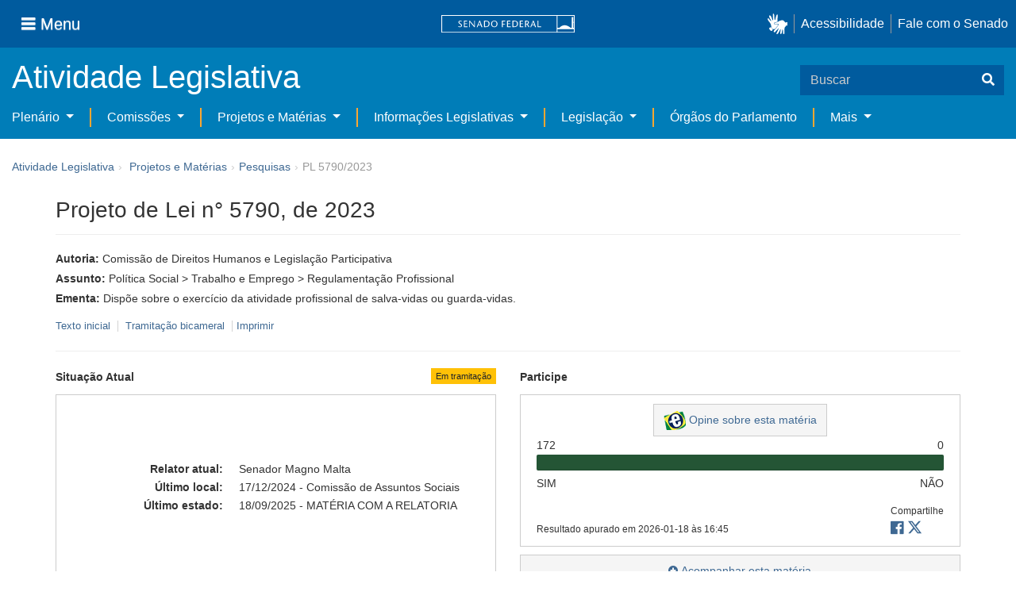

--- FILE ---
content_type: text/html;charset=UTF-8
request_url: https://www25.senado.leg.br/web/atividade/materias/-/materia/161365?_gl=1*1jfcoi2*_ga*ODY5NjA4OTY1LjE2ODkxNTkwMDU.*_ga_CW3ZH25XMK*MTcwNDQ1NjkyMy4xNTguMS4xNzA0NDU2OTM2LjAuMC4w
body_size: 66654
content:
<!DOCTYPE html> <html class="aui ltr" dir="ltr" lang="pt-BR" $container_height> <head> <title>PL 5790/2023 - Senado Federal</title> <link rel="apple-touch-icon" sizes="180x180" href="https://www25.senado.leg.br/senado-theme/images/favicon/apple-touch-icon.png"> <link rel="icon" type="image/png" sizes="32x32" href="https://www25.senado.leg.br/senado-theme/images/favicon/favicon-32x32.png"> <link rel="icon" type="image/png" sizes="16x16" href="https://www25.senado.leg.br/senado-theme/images/favicon/favicon-16x16.png"> <link rel="mask-icon" href="https://www25.senado.leg.br/senado-theme/images/favicon/safari-pinned-tab.svg"> <link rel="shortcut icon" href="https://www25.senado.leg.br/senado-theme/images/favicon/favicon.ico"> <link rel="manifest" href="https://www25.senado.leg.br/senado-theme/images/favicon/site.webmanifest"> <meta name="msapplication-TileColor" content="#00aba9"> <meta name="msapplication-TileImage" content="https://www25.senado.leg.br/senado-theme/images/favicon/mstile-144x144.png"> <meta content="initial-scale=1.0, width=device-width" name="viewport" /> <meta content="text/html; charset=UTF-8" http-equiv="content-type" /> <meta content="Dispõe sobre o exercício da atividade profissional de salva-vidas ou guarda-vidas." lang="pt-BR" name="description" /> <link href="https://www25.senado.leg.br/senado-theme/images/favicon.ico" rel="Shortcut Icon" /> <link href="https&#x3a;&#x2f;&#x2f;www25&#x2e;senado&#x2e;leg&#x2e;br&#x2f;web&#x2f;atividade&#x2f;materias&#x2f;-&#x2f;materia&#x2f;161365&#x3f;_gl&#x3d;1&#x2a;1jfcoi2&#x2a;_ga&#x2a;ODY5NjA4OTY1LjE2ODkxNTkwMDU&#x2e;&#x2a;_ga_CW3ZH25XMK&#x2a;MTcwNDQ1NjkyMy4xNTguMS4xNzA0NDU2OTM2LjAuMC4w" rel="canonical" /> <link href="https&#x3a;&#x2f;&#x2f;www25&#x2e;senado&#x2e;leg&#x2e;br&#x2f;web&#x2f;atividade&#x2f;materias&#x2f;-&#x2f;materia&#x2f;161365&#x3f;_gl&#x3d;1&#x2a;1jfcoi2&#x2a;_ga&#x2a;ODY5NjA4OTY1LjE2ODkxNTkwMDU&#x2e;&#x2a;_ga_CW3ZH25XMK&#x2a;MTcwNDQ1NjkyMy4xNTguMS4xNzA0NDU2OTM2LjAuMC4w" hreflang="x-default" rel="alternate" /> <link href="https&#x3a;&#x2f;&#x2f;www25&#x2e;senado&#x2e;leg&#x2e;br&#x2f;web&#x2f;atividade&#x2f;materias&#x2f;-&#x2f;materia&#x2f;161365&#x3f;_gl&#x3d;1&#x2a;1jfcoi2&#x2a;_ga&#x2a;ODY5NjA4OTY1LjE2ODkxNTkwMDU&#x2e;&#x2a;_ga_CW3ZH25XMK&#x2a;MTcwNDQ1NjkyMy4xNTguMS4xNzA0NDU2OTM2LjAuMC4w" hreflang="pt-BR" rel="alternate" /> <link href="https&#x3a;&#x2f;&#x2f;www25&#x2e;senado&#x2e;leg&#x2e;br&#x2f;en&#x2f;web&#x2f;atividade&#x2f;materias&#x2f;-&#x2f;materia&#x2f;161365&#x3f;_gl&#x3d;1&#x2a;1jfcoi2&#x2a;_ga&#x2a;ODY5NjA4OTY1LjE2ODkxNTkwMDU&#x2e;&#x2a;_ga_CW3ZH25XMK&#x2a;MTcwNDQ1NjkyMy4xNTguMS4xNzA0NDU2OTM2LjAuMC4w" hreflang="en-US" rel="alternate" /> <link class="lfr-css-file" href="https&#x3a;&#x2f;&#x2f;www25&#x2e;senado&#x2e;leg&#x2e;br&#x2f;senado-theme&#x2f;css&#x2f;aui&#x2e;css&#x3f;browserId&#x3d;other&#x26;themeId&#x3d;senadohome_WAR_senadotheme&#x26;minifierType&#x3d;css&#x26;languageId&#x3d;pt_BR&#x26;b&#x3d;6205&#x26;t&#x3d;1766760677000" rel="stylesheet" type="text/css" /> <link href="&#x2f;html&#x2f;css&#x2f;main&#x2e;css&#x3f;browserId&#x3d;other&#x26;themeId&#x3d;senadohome_WAR_senadotheme&#x26;minifierType&#x3d;css&#x26;languageId&#x3d;pt_BR&#x26;b&#x3d;6205&#x26;t&#x3d;1586405536000" rel="stylesheet" type="text/css" /> <link href="https://www25.senado.leg.br/atividade-portlet/css/main.css?browserId=other&amp;themeId=senadohome_WAR_senadotheme&amp;minifierType=css&amp;languageId=pt_BR&amp;b=6205&amp;t=1766760686000" rel="stylesheet" type="text/css" /> <link href="https://www25.senado.leg.br/atividade-portlet/css/materia.css?browserId=other&amp;themeId=senadohome_WAR_senadotheme&amp;minifierType=css&amp;languageId=pt_BR&amp;b=6205&amp;t=1766760686000" rel="stylesheet" type="text/css" /> <link href="https://www25.senado.leg.br/atividade-portlet/css/infografico-materia.css?browserId=other&amp;themeId=senadohome_WAR_senadotheme&amp;minifierType=css&amp;languageId=pt_BR&amp;b=6205&amp;t=1766760686000" rel="stylesheet" type="text/css" /> <link href="https://www25.senado.leg.br/atividade-portlet/css/materia-quadro-ia.css?browserId=other&amp;themeId=senadohome_WAR_senadotheme&amp;minifierType=css&amp;languageId=pt_BR&amp;b=6205&amp;t=1766760686000" rel="stylesheet" type="text/css" /> <link href="https://www25.senado.leg.br/atividade-portlet/static/lib/fontawesome-5.0/css/fontawesome-all.css?browserId=other&amp;themeId=senadohome_WAR_senadotheme&amp;minifierType=css&amp;languageId=pt_BR&amp;b=6205&amp;t=1766760686000" rel="stylesheet" type="text/css" /> <link href="https://www25.senado.leg.br/notifications-portlet/notifications/css/main.css?browserId=other&amp;themeId=senadohome_WAR_senadotheme&amp;minifierType=css&amp;languageId=pt_BR&amp;b=6205&amp;t=1766760667000" rel="stylesheet" type="text/css" /> <script type="text/javascript">var Liferay={Browser:{acceptsGzip:function(){return true},getMajorVersion:function(){return 131},getRevision:function(){return"537.36"},getVersion:function(){return"131.0"},isAir:function(){return false},isChrome:function(){return true},isFirefox:function(){return false},isGecko:function(){return true},isIe:function(){return false},isIphone:function(){return false},isLinux:function(){return false},isMac:function(){return true},isMobile:function(){return false},isMozilla:function(){return false},isOpera:function(){return false},isRtf:function(){return true},isSafari:function(){return true},isSun:function(){return false},isWap:function(){return false},isWapXhtml:function(){return false},isWebKit:function(){return true},isWindows:function(){return false},isWml:function(){return false}},Data:{NAV_SELECTOR:"#navigation",isCustomizationView:function(){return false},notices:[null]},ThemeDisplay:{getLayoutId:function(){return"3"},getLayoutURL:function(){return"https://www25.senado.leg.br/web/atividade/materias"},getParentLayoutId:function(){return"92"},isPrivateLayout:function(){return"false"},isVirtualLayout:function(){return false},getBCP47LanguageId:function(){return"pt-BR"},getCDNBaseURL:function(){return"https://www25.senado.leg.br"},getCDNDynamicResourcesHost:function(){return""},getCDNHost:function(){return""},getCompanyId:function(){return"10159"},getCompanyGroupId:function(){return"10199"},getDefaultLanguageId:function(){return"pt_BR"},getDoAsUserIdEncoded:function(){return""},getLanguageId:function(){return"pt_BR"},getParentGroupId:function(){return"12427"},getPathContext:function(){return""},getPathImage:function(){return"/image"},getPathJavaScript:function(){return"/html/js"},getPathMain:function(){return"/c"},getPathThemeImages:function(){return"https://www25.senado.leg.br/senado-theme/images"},getPathThemeRoot:function(){return"/senado-theme"},getPlid:function(){return"12443"},getPortalURL:function(){return"https://www25.senado.leg.br"},getPortletSetupShowBordersDefault:function(){return true},getScopeGroupId:function(){return"12427"},getScopeGroupIdOrLiveGroupId:function(){return"12427"},getSessionId:function(){return""},getSiteGroupId:function(){return"12427"},getURLControlPanel:function(){return"/group/control_panel?refererPlid=12443"},getURLHome:function(){return"https\x3a\x2f\x2fwww25\x2esenado\x2eleg\x2ebr\x2fweb\x2fguest"},getUserId:function(){return"10163"},getUserName:function(){return""},isAddSessionIdToURL:function(){return false},isFreeformLayout:function(){return false},isImpersonated:function(){return false},isSignedIn:function(){return false},isStateExclusive:function(){return false},isStateMaximized:function(){return false},isStatePopUp:function(){return false}},PropsValues:{NTLM_AUTH_ENABLED:false}};var themeDisplay=Liferay.ThemeDisplay;Liferay.AUI={getAvailableLangPath:function(){return"available_languages.jsp?browserId=other&themeId=senadohome_WAR_senadotheme&colorSchemeId=01&minifierType=js&languageId=pt_BR&b=6205&t=1588113760000"},getCombine:function(){return true},getComboPath:function(){return"/combo/?browserId=other&minifierType=&languageId=pt_BR&b=6205&t=1588113760000&"},getFilter:function(){return"min"},getJavaScriptRootPath:function(){return"/html/js"},getLangPath:function(){return"aui_lang.jsp?browserId=other&themeId=senadohome_WAR_senadotheme&colorSchemeId=01&minifierType=js&languageId=pt_BR&b=6205&t=1588113760000"},getStaticResourceURLParams:function(){return"?browserId=other&minifierType=&languageId=pt_BR&b=6205&t=1588113760000"}};Liferay.authToken="lvfQAsFa";Liferay.currentURL="\x2fweb\x2fatividade\x2fmaterias\x2f-\x2fmateria\x2f161365\x3f_gl\x3d1\x2a1jfcoi2\x2a_ga\x2aODY5NjA4OTY1LjE2ODkxNTkwMDU\x2e\x2a_ga_CW3ZH25XMK\x2aMTcwNDQ1NjkyMy4xNTguMS4xNzA0NDU2OTM2LjAuMC4w";Liferay.currentURLEncoded="%2Fweb%2Fatividade%2Fmaterias%2F-%2Fmateria%2F161365%3F_gl%3D1*1jfcoi2*_ga*ODY5NjA4OTY1LjE2ODkxNTkwMDU.*_ga_CW3ZH25XMK*MTcwNDQ1NjkyMy4xNTguMS4xNzA0NDU2OTM2LjAuMC4w";</script> <script src="/html/js/barebone.jsp?browserId=other&amp;themeId=senadohome_WAR_senadotheme&amp;colorSchemeId=01&amp;minifierType=js&amp;minifierBundleId=javascript.barebone.files&amp;languageId=pt_BR&amp;b=6205&amp;t=1588113760000" type="text/javascript"></script> <script type="text/javascript">Liferay.Portlet.list=["materia_WAR_atividadeportlet"];</script> <meta content="2 days" name="revisit-after"/> <meta content="Comissão de Direitos Humanos e Legislação Participativa" name="sf_autor"/> <meta content="" name="sf_senador"/> <meta content="" name="sf_partido"/> <meta content="" name="sf_uf"/> <meta content="Comissão de Direitos Humanos e Legislação Participativa" name="sf_autor_resumido"/> <meta content="2025-09-18" name="sf_data"/> <meta content="" name="sf_data_leitura"/> <meta content="2023-11-29" name="sf_data_apresentacao"/> <meta content="2023" name="sf_ano"/> <meta content="PL - Projeto de Lei" name="sf_tipo_materia"/> <meta content="CRIAÇÃO, LEI FEDERAL, REGULAMENTAÇÃO, EXERCICIO PROFISSIONAL, ATIVIDADE PROFISSIONAL, SEGURANÇA, RESGATE, BUSCA E SALVAMENTO, ACIDENTE, AGUA, MAR, PISCINA, RIO, LAGO, BALNEARIO" name="sf_indexacao"/> <meta content="Política Social" name="sf_assunto_geral"/> <meta content="Trabalho e Emprego" name="sf_assunto"/> <meta content="Regulamentação Profissional" name="sf_assunto"/> <meta content="Norma Geral" name="sf_natureza"/> <meta content="PL 5790/2023, PL 5790/23" name="sf_identificacao"/> <meta content="161365" name="sf_id"/> <meta content="Dispõe sobre o exercício da atividade profissional de salva-vidas ou guarda-vidas." name="sf_ementa"/> <meta content="true" name="sf_ecidadania"/> <meta content="Em tramitação" name="sf_situacao"/> <meta content="Senado Federal" name="sf_casa"/> <meta content="{&quot;requerimentosDeUrgencia&quot;:[]}" name="sf_metadado_json"/> <link class="lfr-css-file" href="https&#x3a;&#x2f;&#x2f;www25&#x2e;senado&#x2e;leg&#x2e;br&#x2f;senado-theme&#x2f;css&#x2f;main&#x2e;css&#x3f;browserId&#x3d;other&#x26;themeId&#x3d;senadohome_WAR_senadotheme&#x26;minifierType&#x3d;css&#x26;languageId&#x3d;pt_BR&#x26;b&#x3d;6205&#x26;t&#x3d;1766760677000" rel="stylesheet" type="text/css" /> <style type="text/css">#p_p_id_materia_WAR_atividadeportlet_ .portlet-borderless-container{border-width:;border-style:}</style> <link rel="stylesheet" type="text/css" href="https://www.senado.leg.br/inc/essencial-2020/css/essencial.css" /> <link rel="stylesheet" type="text/css" href="https://www.senado.leg.br/inc/essencial-2020/css/essencial-fix-bs2.css"/> <!-- Google tag (gtag.js) --> <script async src="https://www.googletagmanager.com/gtag/js?id=G-CW3ZH25XMK"></script> <script>window.dataLayer=window.dataLayer||[];function gtag(){dataLayer.push(arguments)}gtag("js",new Date());gtag("config","G-CW3ZH25XMK");</script> </head> <body class="yui3-skin-sam controls-visible signed-out public-page site twbs2" $container_body> <a href="#main-content" id="skip-to-content">Pular para o conteúdo</a> <div id="wrapper" $container_height> <div class="sf-wrapper"> <nav class="Triad navbar_global"> <div> <button class="btn btn-lg btn-secondary js-sidebar-action" id="jstoggle" type="button" aria-label="Menu"> <i class="fas fa-bars"></i><span class="u-hideLower title-n"> Menu</span> </button> </div> <div><a class="navbar_global-brand" href="https://www.senado.leg.br" title="Senado Federal"><img src="https://www.senado.leg.br/noticias/essencial/images/senado.svg" alt="Senado Federal" /></a> </div> <div> <div class="Rail Rail--fenced u-hideLower"> <a class="js-vlibras" role="button" title="acessibilidade"> <img src="https://www.senado.leg.br/noticias/essencial/images/hands.svg" width="25px" alt="Mãos fazendo sinais de libras." /></a><a class="link link-deep" href="https://www12.senado.leg.br/institucional/responsabilidade-social/acessibilidade/pages/acessibilidade-no-portal-do-senado">Acessibilidade</a><a class="link link-deep" href="http://www12.senado.gov.br/institucional/falecomosenado">Fale com o Senado</a> </div> <a class="btn btn-lg btn-secondary u-hideUpper" href="http://www12.senado.gov.br/institucional/falecomosenado" aria-label="Fale com o Senado."><i class="fas fa-phone"></i></a> </div> </nav> </div> <div class="sf-wrapper"> <div class="js-sidebar-mountpoint" data-url="https://www12.senado.leg.br/hpsenado/wssidebar.json"></div> </div> <div class="sf-wrapper"> <div class="menu-local"> <div class="pt-2"> <div class="nav_control-title"> <h1><a href="/web/atividade"> Atividade Legislativa </a> </h1> </div> </div> <button class="btn_control-res btn btn-tertiary btn-lg" type="button" data-toggle="collapse.se" data-target="#menu-local__form" aria-controls="menu-local__form" aria-expanded="false" aria-label="Exibe busca"> <i class="fas fa-search"></i> </button> <form class="menu-local__form collapse" id="menu-local__form" method="GET" action="https://www6g.senado.leg.br/busca/"> <input type="hidden" name="portal" value="Atividade Legislativa"/> <div class="search-wrapper"> <input class="form-control search-out" type="search" name="q" placeholder="Buscar">
							<button class="search-btn" type="submit" aria-label="Buscar"><i class="fas fa-search"></i></button>
						</div>
					</form>
				</div>
			</div>
			<div class="sf-wrapper">
	<nav class="navbar navbar_control navbar-expand-lg navbar--sf">
		<div class="navbar-toggler navbar-toggler--sf" role="button" data-toggle="collapse.se"
			data-target="#sfMenuLocalDropdown" aria-controls="sfMenuLocalDropdown" aria-expanded="false" aria-label="Exibe navegação">
			<button class="btn btn-secondary" aria-label="Menu desta seção"><i class="fas fa-bars"></i></button>
			<div class="ml-2">MENU DESTA SEÇÃO</div>
		</div>
		<div class="collapse navbar-collapse-se" id="sfMenuLocalDropdown">
			<ul class="navbar-nav navbar-nav--sf">
																																		<li class="nav-item dropdown" id="sfMenuGroup_58">
						<a class="link link--nav dropdown-toggle" id="sfMenuGroupName_58"
							href="https&#x3a;&#x2f;&#x2f;www25&#x2e;senado&#x2e;leg&#x2e;br&#x2f;web&#x2f;atividade&#x2f;plenario"
							data-toggle="dropdown.se" aria-haspopup="true" aria-expanded="false">
							Plenário
						</a>
						<div class="dropdown-menu dropdown-menu--sf"
							aria-labelledby="js-menu-1">
			                																<a class="dropdown-item" id="sfMenuGroupItem_1" role="presentation"
									href="https&#x3a;&#x2f;&#x2f;www25&#x2e;senado&#x2e;leg&#x2e;br&#x2f;web&#x2f;atividade&#x2f;sessao-plenaria"  role="menuitem">Sessão Plenária</a>
																							<a class="dropdown-item" id="sfMenuGroupItem_98" role="presentation"
									href="https&#x3a;&#x2f;&#x2f;legis&#x2e;senado&#x2e;leg&#x2e;br&#x2f;ordiaportal&#x2f;casa&#x2f;SF"  role="menuitem">Ordem do Dia</a>
																							<a class="dropdown-item" id="sfMenuGroupItem_281" role="presentation"
									href="https&#x3a;&#x2f;&#x2f;legis&#x2e;senado&#x2e;leg&#x2e;br&#x2f;diarios&#x2f;ver"  role="menuitem">Diários</a>
																							<a class="dropdown-item" id="sfMenuGroupItem_304" role="presentation"
									href="https&#x3a;&#x2f;&#x2f;www25&#x2e;senado&#x2e;leg&#x2e;br&#x2f;web&#x2f;atividade&#x2f;anais"  role="menuitem">Anais do Senado</a>
																							<a class="dropdown-item" id="sfMenuGroupItem_13" role="presentation"
									href="https&#x3a;&#x2f;&#x2f;www25&#x2e;senado&#x2e;leg&#x2e;br&#x2f;web&#x2f;atividade&#x2f;pronunciamentos"  role="menuitem">Pronunciamentos</a>
																							<a class="dropdown-item" id="sfMenuGroupItem_55" role="presentation"
									href="https&#x3a;&#x2f;&#x2f;www25&#x2e;senado&#x2e;leg&#x2e;br&#x2f;web&#x2f;atividade&#x2f;questoes-de-ordem"  role="menuitem">Questões de Ordem</a>
													</div> 
																																							<li class="nav-item dropdown" id="sfMenuGroup_97">
						<a class="link link--nav dropdown-toggle" id="sfMenuGroupName_97"
							href="https&#x3a;&#x2f;&#x2f;www25&#x2e;senado&#x2e;leg&#x2e;br&#x2f;web&#x2f;atividade&#x2f;comissoes&#x2f;audiencias-publicas"
							data-toggle="dropdown.se" aria-haspopup="true" aria-expanded="false">
							Comissões
						</a>
						<div class="dropdown-menu dropdown-menu--sf"
							aria-labelledby="js-menu-1">
			                																<a class="dropdown-item" id="sfMenuGroupItem_282" role="presentation"
									href="https&#x3a;&#x2f;&#x2f;legis&#x2e;senado&#x2e;leg&#x2e;br&#x2f;comissoes&#x2f;"  role="menuitem">Agenda</a>
																							<a class="dropdown-item" id="sfMenuGroupItem_285" role="presentation"
									href="https&#x3a;&#x2f;&#x2f;legis&#x2e;senado&#x2e;leg&#x2e;br&#x2f;comissoes&#x2f;pesquisa_comissao"  role="menuitem">Pesquisar Comissões</a>
													</div> 
																																												<li class="nav-item dropdown" id="sfMenuGroup_92">
						<a class="link link--nav dropdown-toggle" id="sfMenuGroupName_92"
							href="https&#x3a;&#x2f;&#x2f;www25&#x2e;senado&#x2e;leg&#x2e;br&#x2f;web&#x2f;atividade&#x2f;materias&#x2f;home"
							data-toggle="dropdown.se" aria-haspopup="true" aria-expanded="false">
							Projetos e Matérias
						</a>
						<div class="dropdown-menu dropdown-menu--sf"
							aria-labelledby="js-menu-1">
			                																								<a class="dropdown-item" id="sfMenuGroupItem_3" role="presentation"
									href="https&#x3a;&#x2f;&#x2f;www25&#x2e;senado&#x2e;leg&#x2e;br&#x2f;web&#x2f;atividade&#x2f;materias"  role="menuitem">Pesquisas</a>
																							<a class="dropdown-item" id="sfMenuGroupItem_15" role="presentation"
									href="https&#x3a;&#x2f;&#x2f;www25&#x2e;senado&#x2e;leg&#x2e;br&#x2f;web&#x2f;atividade&#x2f;materias&#x2f;acompanhamento"  role="menuitem">Acompanhamento de matérias</a>
													</div> 
																																							<li class="nav-item dropdown" id="sfMenuGroup_4">
						<a class="link link--nav dropdown-toggle" id="sfMenuGroupName_4"
							href="https&#x3a;&#x2f;&#x2f;www25&#x2e;senado&#x2e;leg&#x2e;br&#x2f;web&#x2f;atividade&#x2f;relatorios-legislativos"
							data-toggle="dropdown.se" aria-haspopup="true" aria-expanded="false">
							Informações Legislativas
						</a>
						<div class="dropdown-menu dropdown-menu--sf"
							aria-labelledby="js-menu-1">
			                																<a class="dropdown-item" id="sfMenuGroupItem_72" role="presentation"
									href="https&#x3a;&#x2f;&#x2f;www25&#x2e;senado&#x2e;leg&#x2e;br&#x2f;web&#x2f;atividade&#x2f;relatorios-mensais"  role="menuitem">Relatórios Mensais</a>
																							<a class="dropdown-item" id="sfMenuGroupItem_10" role="presentation"
									href="https&#x3a;&#x2f;&#x2f;www25&#x2e;senado&#x2e;leg&#x2e;br&#x2f;web&#x2f;atividade&#x2f;relatorio-da-presidencia"  role="menuitem">Relatórios da Presidência</a>
																							<a class="dropdown-item" id="sfMenuGroupItem_114" role="presentation"
									href="http&#x3a;&#x2f;&#x2f;www9&#x2e;senado&#x2e;leg&#x2e;br&#x2f;painellegislativo"  role="menuitem">Estatísticas</a>
																							<a class="dropdown-item" id="sfMenuGroupItem_256" role="presentation"
									href="https&#x3a;&#x2f;&#x2f;www25&#x2e;senado&#x2e;leg&#x2e;br&#x2f;web&#x2f;atividade&#x2f;relatorios-legislativos&#x2f;covid-19"  role="menuitem">Enfrentamento ao Coronavírus</a>
																							<a class="dropdown-item" id="sfMenuGroupItem_286" role="presentation"
									href="https&#x3a;&#x2f;&#x2f;www12&#x2e;senado&#x2e;leg&#x2e;br&#x2f;institucional&#x2f;falecomosenado&#x2f;processo-legislativo"  role="menuitem">Atendimento ao Usuário</a>
													</div> 
																																							<li class="nav-item dropdown" id="sfMenuGroup_167">
						<a class="link link--nav dropdown-toggle" id="sfMenuGroupName_167"
							href="https&#x3a;&#x2f;&#x2f;www25&#x2e;senado&#x2e;leg&#x2e;br&#x2f;web&#x2f;atividade&#x2f;legislacao"
							data-toggle="dropdown.se" aria-haspopup="true" aria-expanded="false">
							Legislação
						</a>
						<div class="dropdown-menu dropdown-menu--sf"
							aria-labelledby="js-menu-1">
			                																<a class="dropdown-item" id="sfMenuGroupItem_296" role="presentation"
									href="https&#x3a;&#x2f;&#x2f;www25&#x2e;senado&#x2e;leg&#x2e;br&#x2f;web&#x2f;atividade&#x2f;legislacao&#x2f;constituicao-federal"  role="menuitem">Constituição Federal</a>
																							<a class="dropdown-item" id="sfMenuGroupItem_295" role="presentation"
									href="https&#x3a;&#x2f;&#x2f;www25&#x2e;senado&#x2e;leg&#x2e;br&#x2f;web&#x2f;atividade&#x2f;legislacao&#x2f;legislacao-federal"  role="menuitem">Legislação Federal</a>
																							<a class="dropdown-item" id="sfMenuGroupItem_89" role="presentation"
									href="https&#x3a;&#x2f;&#x2f;www25&#x2e;senado&#x2e;leg&#x2e;br&#x2f;web&#x2f;atividade&#x2f;legislacao&#x2f;regimento-interno"  role="menuitem">Regimento Interno</a>
													</div> 
																																		<li class="nav-item" id="layout_88">
						<a class="link link--nav" href="https&#x3a;&#x2f;&#x2f;www25&#x2e;senado&#x2e;leg&#x2e;br&#x2f;web&#x2f;atividade&#x2f;conselhos">Órgãos do Parlamento</a></li>
																																												<li class="nav-item dropdown" id="sfMenuGroup_287">
						<a class="link link--nav dropdown-toggle" id="sfMenuGroupName_287"
							href="https&#x3a;&#x2f;&#x2f;www25&#x2e;senado&#x2e;leg&#x2e;br&#x2f;web&#x2f;atividade&#x2f;mais"
							data-toggle="dropdown.se" aria-haspopup="true" aria-expanded="false">
							Mais
						</a>
						<div class="dropdown-menu dropdown-menu--sf"
							aria-labelledby="js-menu-1">
			                																<a class="dropdown-item" id="sfMenuGroupItem_112" role="presentation"
									href="https&#x3a;&#x2f;&#x2f;www25&#x2e;senado&#x2e;leg&#x2e;br&#x2f;web&#x2f;atividade&#x2f;autoridades"  role="menuitem">Autoridades</a>
																							<a class="dropdown-item" id="sfMenuGroupItem_177" role="presentation"
									href="https&#x3a;&#x2f;&#x2f;www25&#x2e;senado&#x2e;leg&#x2e;br&#x2f;web&#x2f;atividade&#x2f;simplificou"  role="menuitem">Simplificou</a>
																							<a class="dropdown-item" id="sfMenuGroupItem_289" role="presentation"
									href="https&#x3a;&#x2f;&#x2f;www12&#x2e;senado&#x2e;leg&#x2e;br&#x2f;perguntas-frequentes"  role="menuitem">Perguntas Frequentes</a>
																							<a class="dropdown-item" id="sfMenuGroupItem_288" role="presentation"
									href="https&#x3a;&#x2f;&#x2f;www&#x2e;senado&#x2e;leg&#x2e;br&#x2f;senado&#x2f;hotsites&#x2f;entendaatleg&#x2f;"  role="menuitem">Entenda a Atividade Legislativa</a>
																							<a class="dropdown-item" id="sfMenuGroupItem_334" role="presentation"
									href="https&#x3a;&#x2f;&#x2f;www&#x2e;senado&#x2e;leg&#x2e;br&#x2f;senado&#x2f;hotsites&#x2f;expotramita"  role="menuitem">Exposição Tramitação de Matérias Legislativas no Senado Federal</a>
													</div> 
												</ul>
		</div>
	</nav>
</div>

			<div id="breadcrumbs" class="breadcrumbs hidden-phone"><a href="/web/atividade">Atividade Legislativa</a><span class="divider">›</span>	
	
	
	
	


























































	

























































<ul aria-label="Breadcrumb" class="breadcrumb breadcrumb-horizontal">
	<li class="first breadcrumb-truncate"><a href="https://www25.senado.leg.br/web/atividade/materias/home" >Projetos e Matérias</a><span class="divider">&rsaquo;</span></li><li class="current-parent breadcrumb-truncate"><a href="https://www25.senado.leg.br/web/atividade/materias" >Pesquisas</a><span class="divider">&rsaquo;</span></li><li class="active last breadcrumb-truncate">PL 5790/2023</li>
</ul>

</div>
		
<!--	$("a.first").attr("href", "http://cupcream.com"); -->
	
								<div id="content" class='container sf-spacer-xs'>	
				
								







































































































<div class="columns-1" id="main-content" role="main">
	<div class="portlet-layout row-fluid">
		<div class="portlet-column portlet-column-only span12" id="column-1">
			<div class="portlet-dropzone portlet-column-content portlet-column-content-only" id="layout-column_column-1">



























































	

	<div class="portlet-boundary portlet-boundary_materia_WAR_atividadeportlet_  portlet-static portlet-static-end portlet-borderless materia-portlet " id="p_p_id_materia_WAR_atividadeportlet_" >
		<span id="p_materia_WAR_atividadeportlet"></span>



	
	
	

		

			
				
					
























































	
	
	
	
	

		

		
			
			

				

				<div class="portlet-borderless-container" style="">
					

					


	<div class="portlet-body">



	
		
			
			
				
					



























































































































	

				

				
					
					
						


	

		



	
		<div id="_materia_WAR_atividadeportlet_acompanharModal" class="modal fade"
			style="display: none;"></div>
		<div class="">
			<h1>Projeto de Lei n° 5790, de 2023</h1>
			
			
			<div class="bg-info-conteudo">
				<div class="row">
					<div class="span12 sf-bloco-paragrafos-condensados">
						
                            <p>
                                <strong>Autoria:</strong>
                                <span>Comissão de Direitos Humanos e Legislação Participativa</span>
                            </p>
                        
                        
                        
                        
                        
                        
                            <p>
                                <strong>Assunto:</strong>
                                
                                    <span>Política Social &gt; Trabalho e Emprego &gt; Regulamentação Profissional</span>
                                
                            </p>
                        
                        
                        
						<p>
							<strong>Ementa:</strong> <span>Dispõe sobre o exercício da atividade profissional de salva-vidas ou guarda-vidas.</span>
                            
						</p>
						
					</div>
				</div>
                <div>
            
        </div>
                <div style="margin: 10px 0;">
                    
        
        <div style="font-size: 0.9rem;">
            <a href="https://legis.senado.leg.br/sdleg-getter/documento?dm=9517309&amp;ts=1758204283124&amp;disposition=inline"
                target="_blank">  Texto inicial
            </a>
            
                <span class="sf-separador-links"></span>
                <a href="https://www.congressonacional.leg.br/materias/materias-bicamerais/-/ver/pl-5790-2023" target="_blank"> &nbsp;Tramitação bicameral
                </a>
            
            <span class="sf-separador-links"></span>
            <a href="https://www25.senado.leg.br/web/atividade/materias/-/materia/161365/pdf?_materia_WAR_atividadeportlet__gl=1*1jfcoi2*_ga*ODY5NjA4OTY1LjE2ODkxNTkwMDU.*_ga_CW3ZH25XMK*MTcwNDQ1NjkyMy4xNTguMS4xNzA0NDU2OTM2LjAuMC4w" target="_blank">  Imprimir
            </a>
        </div>
    
    
                </div>
                <hr/> <div class="row-fluid"> <div class="bg_blue-dashboard" style="background-color: #fff;"> <div class="row-fluid"> <div class="span6"> <p> <strong>Situação Atual</strong> <span class="margin_ajust pull-right"> <span class="label label-warning">Em tramitação</span> </span> </p> <!-- <div class="text-center up"> --> <!-- <a href="#" id="upClick" title="para cima"><span class="icon-circle-arrow-up icon-white"></span></a> --> <!-- </div> --> <div class="inner-lines style-5"> <div class="sf-bloco-flex-coluna" style="min-height: 100%;"> <dl class="dl-horizontal sf-atividade-dl-dd-spacer"> <dt> <span>Relator atual:</span> </dt> <dd>Senador Magno Malta </dd> <dt>Último local:</dt> <dd>17/12/2024 - Comissão de Assuntos Sociais</dd> <dt>Último estado:</dt> <dd>18/09/2025 - MATÉRIA COM A RELATORIA</dd> </dl> </div> </div> </div> <div class="span6"> <p> <strong>Participe</strong> </p> <div class="inner-lines3 style-5 ecidadania"> <div class="border-top text-center"> <a class="btn btn-default" href="https://www12.senado.gov.br/ecidadania/visualizacaomateria?id=161365"> <img src="/atividade-portlet/img/e-cidadania.png" style="border: 0; width: 28px; height: 24px;" /> Opine sobre esta matéria </a> </div> <div> <span>172</span> <span class="pull-right">0</span> </div> <div class="progress aberta"> <div class="bar voto-sim" style="width: 100%;"></div> <div class="bar voto-nao" style="width: 0%;"></div> </div> <div> <span>SIM</span> <span class="pull-right">NÃO</span> </div> <div class="linha-comentarios"> <div class="pull-right"> <small>Compartilhe</small> <div class="share-rede-social fa-lg"> <a role="button" class="facebook-btn" href="https://www.facebook.com/sharer/sharer.php?u=https://www12.senado.gov.br/ecidadania/visualizacaomateria?id%3D161365&amp;title=Projeto%20de%20Lei%20n%C2%B0%205790,%20de%202023" target="_blank" title="Facebook"> <i class="fab fa-facebook"></i> </a> <a class="link link-deep--twitter" href="https://x.com/intent/tweet?url=https://www12.senado.gov.br/ecidadania/visualizacaomateria?id%3D161365&amp;text=Projeto%20de%20Lei%20n%C2%B0%205790,%20de%202023" title="X" target="_blank"> <svg class="icone-x-twitter" viewBox="0 0 512 512"> <path d="M389.2 48h70.6L305.6 224.2 487 464H345L233.7 318.6 106.5 464H35.8L200.7 275.5 26.8 48H172.4L272.9 180.9 389.2 48zM364.4 421.8h39.1L151.1 88h-42L364.4 421.8z"></path> </svg> </a> </div> </div> <div> <br /> <small>Resultado apurado em <span>2026-01-18 às 16:45</span> </small> </div> </div> </div> <div class="inner-lines4"> <button type="button" style="width: 100%;" class="btn btn-default btn-link borda jq_acompanhamento" role="button" data-target="#_materia_WAR_atividadeportlet_acompanharModal" data-url="https://www25.senado.leg.br/web/atividade/materias/-/materia/161365?p_p_lifecycle=2&amp;p_p_resource_id=acompanhar&amp;p_p_cacheability=cacheLevelPage&amp;_materia_WAR_atividadeportlet__gl=1*1jfcoi2*_ga*ODY5NjA4OTY1LjE2ODkxNTkwMDU.*_ga_CW3ZH25XMK*MTcwNDQ1NjkyMy4xNTguMS4xNzA0NDU2OTM2LjAuMC4w"> <span class="icon-plus-sign"></span> Acompanhar esta matéria </button> </div> </div> </div> </div> </div> </div> </div> <div class="conteudo"> <div class="row-fluid"> <div class="span12"> <hr /> <!-- Global Accordions --> <div id="conteudoProjeto" class="accordion"> <div class="accordion-group accordion-caret"> <div id="secao-documentos" class="accordion-heading accordion-cabecalho"> <a class="accordion-toggle collapsed" data-toggle="collapse" href="#documentos"> Documentos </a> </div> <div id="documentos" class="accordion-body collapse"> <div class="accordion-inner accordion-conteudo"> <ul class="nav nav-tabs"> <li class="active"><a href="#materia_documentos_proposicao" data-toggle="tab"><span>Proposição</span> <span class="label label-info">2</span></a></li> <li><a href="#materia_documentos_pareceres" data-toggle="tab"><span>Pareceres</span> <span class="label label-info">3</span></a></li> <li><a href="#materia_documentos_outros" data-toggle="tab"><span>Outros</span> <span class="label label-info">2</span></a></li> </ul> <div class="tab-content"> <div class="tab-pane active" id="materia_documentos_proposicao"> <div class="div-zebra"> <div class="sf-texto-materia"> <div class="sf-texto-materia--coluna-dados"> <dl class="dl-horizontal"> <dt>Identificação:</dt> <dd title="Conteúdo Legislativo não categorizado"> <span>Avulso inicial da matéria</span> </dd> <dt>Autor:</dt> <dd> Senado Federal</dd> <dt>Data:</dt> <dd>29/11/2023</dd> <dt>Descrição/Ementa</dt> <dd>-</dd> <dt>Local:</dt> <dd>Plenário do Senado Federal</dd> </dl> </div> <div class="sf-texto-materia--coluna-link"> <span> <a href="https://legis.senado.leg.br/sdleg-getter/documento?dm=9517309&amp;ts=1758204283124&amp;disposition=inline" data-placement="top" title="Avulso inicial da matéria" class="sf-texto-materia--link"><i class="fas fa-file-pdf"></i><br /> <span class="sf-texto-materia--link--label">PDF</span></a> </span> </div> </div> <div class="sf-texto-materia"> <div class="sf-texto-materia--coluna-dados"> <dl class="dl-horizontal"> <dt>Identificação:</dt> <dd title="Projeto de Lei - Norma Geral"> <span>PL 5790/2023</span> </dd> <dt>Autor:</dt> <dd> Comissão de Direitos Humanos e Legislação Participativa</dd> <dt>Data:</dt> <dd>30/11/2023</dd> <dt>Descrição/Ementa</dt> <dd>Dispõe sobre o exercício da atividade profissional de salva-vidas ou guarda-vidas.</dd> <dt>Local:</dt> <dd>Plenário do Senado Federal</dd> <dt>Ação Legislativa:</dt> <dd> <a href="#tramitacao_10636850" class="sf-senado-link-tramitacao"><span>Autuado o Projeto de Lei nº 5790/2023. O projeto vai à publicação.</span> | <span class="icon icon-link"></span> Veja a tramitação</a> </dd> </dl> </div> <div class="sf-texto-materia--coluna-link"> <span> <a href="https://legis.senado.leg.br/sdleg-getter/documento?dm=9517303&amp;ts=1758204283085&amp;disposition=inline" data-placement="top" title="PL 5790/2023" class="sf-texto-materia--link"><i class="fas fa-file-pdf"></i><br /> <span class="sf-texto-materia--link--label">PDF</span></a> </span> </div> </div> </div> </div> <div class="tab-pane" id="materia_documentos_pareceres"> <div class="div-zebra"> <div class="sf-texto-materia"> <div class="sf-texto-materia--coluna-dados"> <dl class="dl-horizontal"> <dt>Identificação:</dt> <dd title="Análise legislativa típica de relatórios, pareceres e votos em separado"> <span>Relatório Legislativo</span> </dd> <dt>Autor:</dt> <dd>Senador Humberto Costa (PT/PE)</dd> <dt>Data:</dt> <dd>16/12/2024</dd> <dt>Descrição/Ementa</dt> <dd>Parecer - PL 5706/2023</dd> <dt>Local:</dt> <dd>Comissão de Assuntos Econômicos</dd> <dt>Ação Legislativa:</dt> <dd> <a href="#tramitacao_10985712" class="sf-senado-link-tramitacao"><span>O relator, senador Humberto Costa, apresentou relatório favorável ao Projeto de Lei nº. 5.706, de 2023, e pela prejudicialidade do Projeto de Lei nº. 5.790, de 2023.</span> | <span class="icon icon-link"></span> Veja a tramitação</a> </dd> </dl> </div> <div class="sf-texto-materia--coluna-link"> <span> <a href="https://legis.senado.leg.br/sdleg-getter/documento?dm=9874458&amp;ts=1758204283440&amp;rendition_principal=S&amp;disposition=inline" data-placement="top" title="Relatório Legislativo" class="sf-texto-materia--link"><i class="fas fa-file-pdf"></i><br /> <span class="sf-texto-materia--link--label">PDF</span></a> </span> </div> </div> <div class="sf-texto-materia"> <div class="sf-texto-materia--coluna-dados"> <dl class="dl-horizontal"> <dt>Identificação:</dt> <dd title="Parecer (SF) - Análise legislativa típica de relatórios, pareceres e votos em separado"> <span>Relatório Legislativo</span> </dd> <dt>Autor:</dt> <dd>Senador Humberto Costa (PT/PE)</dd> <dt>Data:</dt> <dd>16/12/2024</dd> <dt>Descrição/Ementa</dt> <dd>Da COMISSÃO DE ASSUNTOS ECONÔMICOS, sobre o Projeto de Lei n° 5706, de 2023, do Senador Alessandro Vieira, que Regulamenta o exercício da atividade profissional de salva-vidas ou guarda-vidas, e sobre o Projeto de Lei n° 5790, de 2023, que Dispõe sobre o exercício da atividade profissional de salva-vidas ou guarda-vidas.</dd> <dt>Local:</dt> <dd>Comissão de Assuntos Econômicos</dd> <dt>Ação Legislativa:</dt> <dd> <a href="#tramitacao_10986194" class="sf-senado-link-tramitacao"><span>O relator, senador Humberto Costa, apresentou novo relatório favorável ao PL nº 5706, de 2023, e pela prejudicialidade do PL nº 5790, de 2023.</span> | <span class="icon icon-link"></span> Veja a tramitação</a> </dd> </dl> </div> <div class="sf-texto-materia--coluna-link"> <span> <a href="https://legis.senado.leg.br/sdleg-getter/documento?dm=9874811&amp;ts=1758204283388&amp;rendition_principal=S&amp;disposition=inline" data-placement="top" title="Relatório Legislativo" class="sf-texto-materia--link"><i class="fas fa-file-pdf"></i><br /> <span class="sf-texto-materia--link--label">PDF</span></a> </span> </div> </div> <div class="sf-texto-materia"> <div class="sf-texto-materia--coluna-dados"> <dl class="dl-horizontal"> <dt>Identificação:</dt> <dd title="Parecer (SF) - Análise legislativa típica de relatórios, pareceres e votos em separado"> <span>P.S 154/2024 - CAE</span> </dd> <dt>Autor:</dt> <dd> Comissão de Assuntos Econômicos</dd> <dt>Data:</dt> <dd>17/12/2024</dd> <dt>Descrição/Ementa</dt> <dd>Da COMISSÃO DE ASSUNTOS ECONÔMICOS, sobre o Projeto de Lei n° 5706, de 2023, do Senador Alessandro Vieira, que Regulamenta o exercício da atividade profissional de salva-vidas ou guarda-vidas, e sobre o Projeto de Lei n° 5790, de 2023, que Dispõe sobre o exercício da atividade profissional de salva-vidas ou guarda-vidas.</dd> <dt>Local:</dt> <dd>Comissão de Assuntos Econômicos</dd> <dt>Ação Legislativa:</dt> <dd> <a href="#tramitacao_10986925" class="sf-senado-link-tramitacao"><span>Em reunião realizada nesta data, a comissão aprova o relatório do senador Humberto Costa, que passa a constituir o parecer da CAE, favorável ao Projeto de Lei nº 5706, de 2023, e pela prejudicialidade do Projeto de Lei nº 5790, de 2023. ...</span> | <span class="icon icon-link"></span> Veja a tramitação</a> </dd> </dl> </div> <div class="sf-texto-materia--coluna-link"> <span> <a href="https://legis.senado.leg.br/sdleg-getter/documento?dm=9876284&amp;ts=1758204283340&amp;rendition_principal=S&amp;disposition=inline" data-placement="top" title="P.S 154/2024 - CAE" class="sf-texto-materia--link"><i class="fas fa-file-pdf"></i><br /> <span class="sf-texto-materia--link--label">PDF</span></a> </span> </div> </div> </div> </div> <div class="tab-pane" id="materia_documentos_outros"> <div class="div-zebra"> <div class="sf-texto-materia"> <div class="sf-texto-materia--coluna-dados"> <dl class="dl-horizontal"> <dt>Identificação:</dt> <dd title="Ofício SF (Interno) - Solicitação de processo"> <span>OF 362/2023 - Secretaria Geral da Mesa</span> </dd> <dt>Autor:</dt> <dd> Secretaria Geral da Mesa</dd> <dt>Data:</dt> <dd>30/11/2023</dd> <dt>Descrição/Ementa</dt> <dd>Ofício nº 362/2023, que solicita à CAE a remessa do PL 5706/2023 à Secretaria-Geral da Mesa para tramitar em conjunto com o PL 5790/2023.</dd> <dt>Local:</dt> <dd>Plenário do Senado Federal</dd> </dl> </div> <div class="sf-texto-materia--coluna-link"> <span> <a href="https://legis.senado.leg.br/sdleg-getter/documento?dm=9517994&amp;ts=1758204283163&amp;disposition=inline" data-placement="top" title="OF 362/2023 - Secretaria Geral da Mesa" class="sf-texto-materia--link"><i class="fas fa-file-pdf"></i><br /> <span class="sf-texto-materia--link--label">PDF</span></a> </span> </div> </div> <div class="sf-texto-materia"> <div class="sf-texto-materia--coluna-dados"> <dl class="dl-horizontal"> <dt>Identificação:</dt> <dd title="Lista de Presença"> <span>Listagem ou relatório descritivo</span> </dd> <dt>Autor:</dt> <dd> Comissão de Assuntos Econômicos</dd> <dt>Data:</dt> <dd>17/12/2024</dd> <dt>Descrição/Ementa</dt> <dd>Listagem ou relatório descritivo-Lista de Presença da reunião da 67ª Reunião CAE</dd> <dt>Local:</dt> <dd>Comissão de Assuntos Econômicos</dd> </dl> </div> <div class="sf-texto-materia--coluna-link"> <span> <a href="https://legis.senado.leg.br/sdleg-getter/documento?dm=9875842&amp;ts=1758204283261&amp;disposition=inline" data-placement="top" title="Listagem ou relatório descritivo" class="sf-texto-materia--link"><i class="fas fa-file-pdf"></i><br /> <span class="sf-texto-materia--link--label">PDF</span></a> </span> </div> </div> </div> </div> </div> </div> </div> </div> <div class="accordion-group accordion-caret"> <div class="accordion-heading accordion-cabecalho"> <a class="accordion-toggle collapsed" data-toggle="collapse" href="#publicacoes"> Lista de publicações oficiais</a> </div> <div id="publicacoes" class="accordion-body collapse"> <div class="accordion-inner accordion-conteudo"> <table class="table table-striped table-condensed table-cell"> <thead> <tr> <th>Data</th> <th>Documento oficial</th> <th>Ação legislativa</th> </tr> </thead> <tbody> <tr> <td>18/12/2024</td> <td class="span3"><a href="https://legis.senado.leg.br/diarios/BuscaDiario?tipDiario=1&amp;anoDiario=2024&amp;numDiario=217&amp;paginaDireta=1633" target="_blank"> <span class="icon-book"></span> <span>Publicado no DSF Páginas 1633-1639 - DSF nº 217</span> </a></td> <td><div class="texto-altura-limitada">Em reunião realizada nesta data, a comissão aprova o relatório do senador Humberto Costa, que passa a constituir o parecer da CAE, favorável ao Projeto de Lei nº 5706, de 2023, e pela prejudicialidade do Projeto de Lei nº 5790, de 2023.<br />Anexado o parecer da comissão. <br />A matéria vai à CAS.</div></td> </tr> <tr> <td>19/12/2023</td> <td class="span3"><a href="https://legis.senado.leg.br/diarios/BuscaDiario?tipDiario=1&amp;anoDiario=2023&amp;numDiario=221&amp;paginaDireta=31" target="_blank"> <span class="icon-book"></span> <span>Publicado no DSF Páginas 31 - DSF nº 221</span> </a></td> <td><div class="texto-altura-limitada">A Presidência determina, nos termos do artigo 48, §1º, do Regimento Interno, a tramitação conjunta dos Projetos de Lei nº 5.706 e 5.790, de 2023, por tratarem de tema correlato.<br />As matérias passam a tramitar em conjunto e vão ao exame da CAE, seguindo posteriormente à CAS. <br />O Projeto de Lei nº 5.706, de 2023, perde o caráter terminativo.</div></td> </tr> <tr> <td>12/12/2023</td> <td class="span3"><a href="https://legis.senado.leg.br/diarios/BuscaDiario?tipDiario=1&amp;anoDiario=2023&amp;numDiario=216&amp;paginaDireta=109" target="_blank"> <span class="icon-book"></span> <span>Publicado no DSF Páginas 109 - DSF nº 216</span> </a></td> <td><div class="texto-altura-limitada">Encerrou-se em 8 de dezembro o prazo para apresentação de emendas ao Projeto de Lei n° 5.790, de 2023.<br />Não foram recebidas emendas. <br />A matéria será despachada oportunamente.</div></td> </tr> <tr> <td>01/12/2023</td> <td class="span3"><a href="https://legis.senado.leg.br/diarios/BuscaDiario?tipDiario=1&amp;anoDiario=2023&amp;numDiario=209&amp;paginaDireta=7" target="_blank"> <span class="icon-book"></span> <span>Publicado no DSF Páginas 7 - DSF nº 209</span> </a></td> <td><div class="texto-altura-limitada">Encerrada a instrução da Sugestão n° 5, de 2023, que concluiu pela apresentação do Projeto de Lei nº 5.790, de 2023 (apresentado como conclusão do Parecer nº 113, de 2023-CDH). O projeto ficará perante a Mesa durante cinco dias úteis para recebimento de emendas, nos termos do art. 235, II, “f”, do Regimento Interno.</div></td> </tr> <tr> <td>30/11/2023</td> <td class="span3"><a href="https://legis.senado.leg.br/diarios/BuscaDiario?tipDiario=1&amp;anoDiario=2023&amp;numDiario=208&amp;paginaDireta=643" target="_blank"> <span class="icon-book"></span> <span>Publicado no DSF Páginas 643-653 - DSF nº 208</span> </a></td> <td><div class="texto-altura-limitada">Autuado o Projeto de Lei nº 5790/2023. O projeto vai à publicação.</div></td> </tr> </tbody> </table> </div> </div> </div> <div class="accordion-group accordion-caret"> <div class="accordion-heading accordion-cabecalho"> <a class="accordion-toggle collapsed" data-toggle="collapse" id="quadro-informacoes" href="#informacoes"> Informações complementares </a> </div> <div id="informacoes" class="accordion-body collapse"> <div class="accordion-inner accordion-conteudo"> <dl class="dl-horizontal"> <dt>Despacho:</dt> <dd> <b>18/12/2023</b><br /> <blockquote> <dl class="dl-horizontal"> <dt>Motivação:</dt> <dd> <span>Decisão da Presidência</span> </dd> <dt>Providências legislativas:</dt> <dd> <ul> <li><span>Tramitação Conjunta</span> </li> <li><span>Análise - Tramitação sucessiva, Instrução da matéria</span> <ul> <li> SF-CAE - Comissão de Assuntos Econômicos </li> <li> SF-CAS - Comissão de Assuntos Sociais </li> </ul> </li> </ul> </dd> </dl> </blockquote> </dd> <dt>Relatoria:</dt> <dd> <span><a href="//legis.senado.leg.br/comissoes/comissao?codcol=38">CAE - (Comissão de Assuntos Econômicos)</a>:</span> <ul> <li><span>Senador Humberto Costa </span> <span> (encerrado em 17/12/2024 - Deliberação da matéria)</span></li> </ul> </dd> <dd> <span><a href="//legis.senado.leg.br/comissoes/comissao?codcol=40">CAS - (Comissão de Assuntos Sociais)</a>:</span> <ul> <li><span>Senador Magno Malta </span> </li> </ul> </dd> <dt>Prazos:</dt> <dd> <strong> 04/12/2023 - 08/12/2023: </strong> Apresentação de Emendas a projeto de autoria de Comissão (Art. 235, II, &quot;f&quot;, do RISF) <br /> <strong>Situação do prazo:</strong> Encerrado </dd> <dt>Indexação:</dt> <dd>CRIAÇÃO, LEI FEDERAL, REGULAMENTAÇÃO, EXERCICIO PROFISSIONAL, ATIVIDADE PROFISSIONAL, SEGURANÇA, RESGATE, BUSCA E SALVAMENTO, ACIDENTE, AGUA, MAR, PISCINA, RIO, LAGO, BALNEARIO</dd> </dl> </div> </div> </div> <div class="accordion-group accordion-caret"> <div class="accordion-heading accordion-cabecalho"> <a class="accordion-toggle collapsed" data-toggle="collapse" href="#materias"> Matérias relacionadas </a> </div> <div id="materias" class="accordion-body collapse"> <div class="accordion-inner accordion-conteudo"> <dl> <dt>Matérias relacionadas:</dt> <dd> <ul class="list inline sf-list--item-width-150p"> <li><a href="https://www25.senado.leg.br/web/atividade/materias/-/materia/157528"><i class="icon icon-link"></i> SUG 5/2023</a></li> </ul> </dd> <dt>Tramita em conjunto com:</dt> <dd> <ul class="list inline sf-list--item-width-150p"> <li><a href="https://www25.senado.leg.br/web/atividade/materias/-/materia/161268"><i class="icon icon-link"></i> PL 5706/2023</a></li> </ul> </dd> </dl> </div> </div> </div> <div class="accordion-group accordion-caret"> <div class="accordion-heading accordion-cabecalho"> <a id="tramitacao_toggle" class="accordion-toggle collapsed" data-toggle="collapse" href="#tramitacao"> Tramitação </a> </div> <div id="tramitacao" class="accordion-body collapse"> <div class="accordion-inner accordion-conteudo"> <form class="form-inline" data-url="https://www25.senado.leg.br/web/atividade/materias/-/materia/161365?p_p_lifecycle=2&amp;p_p_resource_id=tramitacao&amp;p_p_cacheability=cacheLevelPage&amp;_materia_WAR_atividadeportlet__gl=1*1jfcoi2*_ga*ODY5NjA4OTY1LjE2ODkxNTkwMDU.*_ga_CW3ZH25XMK*MTcwNDQ1NjkyMy4xNTguMS4xNzA0NDU2OTM2LjAuMC4w" data-target="materia_tramitacoes"> <label class="checkbox"> <input type="checkbox"
					name="apenasComSituacaoOuTexto" /> Apenas itens com situação informada ou textos publicados </label> <label for="ordem" class="sr-only">Datas em ordem</label> <select name="ordem" size="1"> <option value="dec">Data decrescente</option> <option value="asc">Data crescente</option> </select> <button type="button" class="btn btn-default jq_recarregar"> Recarregar</button> </form> <div class="row-fluid" id="materia_tramitacoes"> <div class="span12"> <div class="tramitacao-escolha-casa"> <label class="checkbox inline"> <input type="checkbox"
				data-filter="PLENARIO" checked="checked" /> <div class="tramitacao-escolha-casa__plenario">PLENÁRIO</div> </label> <label class="checkbox inline"> <input type="checkbox"
				data-filter="COMISSOES" checked="checked" /> <span class="tramitacao-escolha-casa__comissoes">COMISSÕES</span> </label> <label class="checkbox inline"> <input type="checkbox"
				data-filter="OUTROS" checked="checked" /> <span class="tramitacao-escolha-casa__outros">OUTROS</span> </label> </div> <div class="div-zebra"> <div data-local="COMISSOES"> <dl id="tramitacao_11149835" class="dl-horizontal tramitacao-lista__sem_margem sf-lista-tramitacao-item--borda__comissao" alt="COMISSOES"> <dt>18/09/2025</dt> <dd>CAS - Comissão de Assuntos Sociais</dd> <dt>Situação:</dt> <dd>MATÉRIA COM A RELATORIA</dd> <dt>Ação:</dt> <dd>Distribuído ao Senador Magno Malta, para emitir relatório.</dd> </dl> </div> <div data-local="COMISSOES"> <dl id="tramitacao_10988434" class="dl-horizontal tramitacao-lista__sem_margem sf-lista-tramitacao-item--borda__comissao" alt="COMISSOES"> <dt>17/12/2024</dt> <dd>CAS - Comissão de Assuntos Sociais</dd> <dt>Situação:</dt> <dd>AGUARDANDO DESIGNAÇÃO DO RELATOR</dd> <dt>Ação:</dt> <dd>Matéria aguardando distribuição.</dd> </dl> </div> <div data-local="COMISSOES"> <dl id="tramitacao_10988282" class="dl-horizontal tramitacao-lista__sem_margem sf-lista-tramitacao-item--borda__comissao" alt="COMISSOES"> <dt>17/12/2024</dt> <dd>CAE - Comissão de Assuntos Econômicos</dd> <dt>Ação:</dt> <dd>Encerrada a relatoria do Senador Humberto Costa por deliberação da matéria.</dd> </dl> </div> <div data-local="COMISSOES"> <dl id="tramitacao_10986925" class="dl-horizontal tramitacao-lista__sem_margem sf-lista-tramitacao-item--borda__comissao" alt="COMISSOES"> <dt>17/12/2024</dt> <dd>CAE - Comissão de Assuntos Econômicos</dd> <dt>Situação:</dt> <dd>APROVADO PARECER NA COMISSÃO</dd> <dt>Ação:</dt> <dd>Em reunião realizada nesta data, a comissão aprova o relatório do senador Humberto Costa, que passa a constituir o parecer da CAE, favorável ao Projeto de Lei nº 5706, de 2023, e pela prejudicialidade do Projeto de Lei nº 5790, de 2023.<br />Anexado o parecer da comissão. <br />A matéria vai à CAS.</dd> <dd> <a target="_blank" href="https://legis.senado.leg.br/diarios/BuscaDiario?tipDiario=1&amp;anoDiario=2024&amp;numDiario=217&amp;paginaDireta=1633"> <span class="icon-book"></span> <span>Publicado no DSF Páginas 1633-1639 - DSF nº 217</span> </a> </dd> <dd> <a href="https://legis.senado.leg.br/sdleg-getter/documento?dm=9876284&amp;ts=1758204283340&amp;rendition_principal=S&amp;disposition=inline" data-placement="top"> <span class="icon-file-text"></span> <span>P.S 154/2024 - CAE</span> </a> </dd> </dl> </div> <div data-local="COMISSOES"> <dl id="tramitacao_10986194" class="dl-horizontal tramitacao-lista__sem_margem sf-lista-tramitacao-item--borda__comissao" alt="COMISSOES"> <dt>16/12/2024</dt> <dd>CAE - Comissão de Assuntos Econômicos</dd> <dt>Ação:</dt> <dd>O relator, senador Humberto Costa, apresentou novo relatório favorável ao PL nº 5706, de 2023, e pela prejudicialidade do PL nº 5790, de 2023.</dd> <dd> <a href="https://legis.senado.leg.br/sdleg-getter/documento?dm=9874811&amp;ts=1758204283388&amp;rendition_principal=S&amp;disposition=inline" data-placement="top"> <span class="icon-file-text"></span> <span>Relatório Legislativo</span> </a> </dd> </dl> </div> <div data-local="COMISSOES"> <dl id="tramitacao_10985712" class="dl-horizontal tramitacao-lista__sem_margem sf-lista-tramitacao-item--borda__comissao" alt="COMISSOES"> <dt>16/12/2024</dt> <dd>CAE - Comissão de Assuntos Econômicos</dd> <dt>Situação:</dt> <dd>PRONTA PARA A PAUTA NA COMISSÃO</dd> <dt>Ação:</dt> <dd>O relator, senador Humberto Costa, apresentou relatório favorável ao Projeto de Lei nº. 5.706, de 2023, e pela prejudicialidade do Projeto de Lei nº. 5.790, de 2023.</dd> <dd> <a href="https://legis.senado.leg.br/sdleg-getter/documento?dm=9874458&amp;ts=1758204283440&amp;rendition_principal=S&amp;disposition=inline" data-placement="top"> <span class="icon-file-text"></span> <span>Relatório Legislativo</span> </a> </dd> </dl> </div> <div data-local="COMISSOES"> <dl id="tramitacao_10943057" class="dl-horizontal tramitacao-lista__sem_margem sf-lista-tramitacao-item--borda__comissao" alt="COMISSOES"> <dt>17/10/2024</dt> <dd>CAE - Comissão de Assuntos Econômicos</dd> <dt>Situação:</dt> <dd>MATÉRIA COM A RELATORIA</dd> <dt>Ação:</dt> <dd>Distribuído ao Senador Humberto Costa, para emitir relatório.</dd> </dl> </div> <div data-local="COMISSOES"> <dl id="tramitacao_10649053" class="dl-horizontal tramitacao-lista__sem_margem sf-lista-tramitacao-item--borda__comissao" alt="COMISSOES"> <dt>18/12/2023</dt> <dd>CAE - Comissão de Assuntos Econômicos</dd> <dt>Situação:</dt> <dd>AGUARDANDO DESIGNAÇÃO DO RELATOR</dd> <dt>Ação:</dt> <dd>Matéria aguardando distribuição.</dd> </dl> </div> <div data-local="PLENARIO"> <dl id="tramitacao_10649006" class="dl-horizontal tramitacao-lista__sem_margem sf-lista-tramitacao-item--borda__plenario" alt="PLENARIO"> <dt>18/12/2023</dt> <dd>PLEN - Plenário do Senado Federal</dd> <dt>Situação:</dt> <dd>MATÉRIA DESPACHADA</dd> <dt>Ação:</dt> <dd>A Presidência determina, nos termos do artigo 48, §1º, do Regimento Interno, a tramitação conjunta dos Projetos de Lei nº 5.706 e 5.790, de 2023, por tratarem de tema correlato.<br />As matérias passam a tramitar em conjunto e vão ao exame da CAE, seguindo posteriormente à CAS. <br />O Projeto de Lei nº 5.706, de 2023, perde o caráter terminativo.</dd> <dd> <a target="_blank" href="https://legis.senado.leg.br/diarios/BuscaDiario?tipDiario=1&amp;anoDiario=2023&amp;numDiario=221&amp;paginaDireta=31"> <span class="icon-book"></span> <span>Publicado no DSF Páginas 31 - DSF nº 221</span> </a> </dd> </dl> </div> <div data-local="PLENARIO"> <dl id="tramitacao_10643039" class="dl-horizontal tramitacao-lista__sem_margem sf-lista-tramitacao-item--borda__plenario" alt="PLENARIO"> <dt>11/12/2023</dt> <dd>PLEN - Plenário do Senado Federal</dd> <dt>Situação:</dt> <dd>AGUARDANDO DESPACHO</dd> <dt>Ação:</dt> <dd>Encerrou-se em 8 de dezembro o prazo para apresentação de emendas ao Projeto de Lei n° 5.790, de 2023.<br />Não foram recebidas emendas. <br />A matéria será despachada oportunamente.</dd> <dd> <a target="_blank" href="https://legis.senado.leg.br/diarios/BuscaDiario?tipDiario=1&amp;anoDiario=2023&amp;numDiario=216&amp;paginaDireta=109"> <span class="icon-book"></span> <span>Publicado no DSF Páginas 109 - DSF nº 216</span> </a> </dd> </dl> </div> <div data-local="PLENARIO"> <dl id="tramitacao_10637340" class="dl-horizontal tramitacao-lista__sem_margem sf-lista-tramitacao-item--borda__plenario" alt="PLENARIO"> <dt>30/11/2023</dt> <dd>PLEN - Plenário do Senado Federal</dd> <dt>Ação:</dt> <dd>Prazo: Apresentação de Emendas a projeto de autoria de Comissão (Art. 235, II, "f", do RISF). De 04/12/2023 a 08/12/2023. Perante a Mesa.</dd> </dl> </div> <div data-local="PLENARIO"> <dl id="tramitacao_10637337" class="dl-horizontal tramitacao-lista__sem_margem sf-lista-tramitacao-item--borda__plenario" alt="PLENARIO"> <dt>30/11/2023</dt> <dd>PLEN - Plenário do Senado Federal</dd> <dt>Situação:</dt> <dd>AGUARDANDO RECEBIMENTO DE EMENDAS PERANTE A MESA</dd> <dt>Ação:</dt> <dd>Encerrada a instrução da Sugestão n° 5, de 2023, que concluiu pela apresentação do Projeto de Lei nº 5.790, de 2023 (apresentado como conclusão do Parecer nº 113, de 2023-CDH). O projeto ficará perante a Mesa durante cinco dias úteis para recebimento de emendas, nos termos do art. 235, II, “f”, do Regimento Interno.</dd> <dd> <a target="_blank" href="https://legis.senado.leg.br/diarios/BuscaDiario?tipDiario=1&amp;anoDiario=2023&amp;numDiario=209&amp;paginaDireta=7"> <span class="icon-book"></span> <span>Publicado no DSF Páginas 7 - DSF nº 209</span> </a> </dd> </dl> </div> <div data-local="PLENARIO"> <dl id="tramitacao_10636850" class="dl-horizontal tramitacao-lista__sem_margem sf-lista-tramitacao-item--borda__plenario" alt="PLENARIO"> <dt>30/11/2023</dt> <dd>PLEN - Plenário do Senado Federal</dd> <dt>Situação:</dt> <dd>AGUARDANDO DESPACHO</dd> <dt>Ação:</dt> <dd>Autuado o Projeto de Lei nº 5790/2023. O projeto vai à publicação.</dd> <dd> <a target="_blank" href="https://legis.senado.leg.br/diarios/BuscaDiario?tipDiario=1&amp;anoDiario=2023&amp;numDiario=208&amp;paginaDireta=643"> <span class="icon-book"></span> <span>Publicado no DSF Páginas 643-653 - DSF nº 208</span> </a> </dd> <dd> <a href="https://legis.senado.leg.br/sdleg-getter/documento?dm=9517303&amp;ts=1758204283085&amp;disposition=inline" data-placement="top"> <span class="icon-file-text"></span> <span>PL 5790/2023</span> </a> </dd> </dl> </div> </div> </div> </div> <div class="alert alert-info" id="materia_tramitacoes_loading" style="display: none;">Carregando...</div> </div> </div> </div> </div> <div class="row-fluid"> <div class="span12"> <small class="pull-right"><em>Última atualização de dados legislativos: <span>18/09/2025 11:04</span></em></small> </div> </div> <hr /> <div class="row"> <div class="span12"> <!--googleoff: all--> <div class="painel painel-base painel-links"> <div class="painel-cabecalho"> <h3 id="noticias-relacionadas">Notícias relacionadas</h3> </div> <div class="painel-corpo"> <div class="row"> <div class="span3"> <div class="thumbnail destaque-padrao"> <img src="https://www12.senado.leg.br/noticias/materias/2024/12/17/cae-aprova-projeto-que-regulamenta-profissao-de-salva-vidas/20241217_00397sc.jpg/@@images/image/manchete" class="img-responsive" alt="" /> <div class="caption"> <h4> <a href="https://www12.senado.leg.br/noticias/materias/2024/12/17/cae-aprova-projeto-que-regulamenta-profissao-de-salva-vidas">CAE aprova projeto que regulamenta profissão de salva-vidas</a> </h4> </div> </div> </div> </div> </div> </div> <!--googleon: all--> </div> </div> </div> </div> </div> </div> </div> </div> </div> </div> </div> </div> <form action="#" id="hrefFm" method="post" name="hrefFm"> <span></span> </form> </div> <div class="sf-wrapper"> <footer class="Footer"> <div class="container"> <div class="Triad Triad--stackable"> <div class="Rail gamma my-2"> <a class="link link-deep--facebook" href="https://www.facebook.com/SenadoFederal" title="Facebook" target="_blank"><i class="fab fa-facebook"></i></a> <a class="link link-deep--twitter" href="https://x.com/senadofederal" title="X" target="_blank"> <svg class="icone-x-twitter" viewBox="0 0 512 512"> <path d="M389.2 48h70.6L305.6 224.2 487 464H345L233.7 318.6 106.5 464H35.8L200.7 275.5 26.8 48H172.4L272.9 180.9 389.2 48zM364.4 421.8h39.1L151.1 88h-42L364.4 421.8z"> </path> </svg></a> <a class="link link-deep--instagram" href="https://www.instagram.com/senadofederal" title="Instagram" target="_blank"><i class="fab fa-instagram"></i></a><a class="link link-deep--youtube" href="https://www.youtube.com/user/TVSenadoOficial" title="Youtube" target="_blank"><i class="fab fa-youtube"></i></a> </div> <div class="Rail my-2"> <a href="https://www.camara.leg.br" title="Câmara dos Deputados" target="_blank"><img src="https://www.senado.leg.br/noticias/essencial/images/icon-camara.svg" alt="Câmara dos Deputados"></a><a href="https://www.congressonacional.leg.br" title="Congresso Nacional" target="_blank"><img src="https://www.senado.leg.br/noticias/essencial/images/icon-congresso.svg" alt="Congresso Nacional"></a><a href="https://www.tcu.gov.br" title="Tribunal de Contas da União" target="_blank"><img src="https://www.senado.leg.br/noticias/essencial/images/icon-tcu.svg" alt="Tribunal de Contas da União"></a> </div> <div class="Rail Rail--fenced my-2"> <a class="link link-deep" href="https://www12.senado.leg.br/institucional/carta-de-servicos/en/carta-de-servicos">ENGLISH</a><a class="link link-deep" href="https://www12.senado.leg.br/institucional/carta-de-servicos/es/carta-de-servicos">ESPAÑOL</a><a class="link link-deep" href="https://www12.senado.leg.br/institucional/carta-de-servicos/fr/carta-de-servicos">FRANÇAIS</a> </div> </div> <div class="divider my-2"></div> <div class="Triad Triad--stackable Triad--x"> <div class="my-2"><a class="link link-deep" href="https://intranet.senado.leg.br" title="Intranet"><i class="fas fa-lock mr-1"></i> Intranet</a></div> <ul class="Rail Rail--fenced Rail--stackable my-2"> <li><a class="link link-deep" href="https://www12.senado.leg.br/institucional/pessoas/pessoas">Servidor efetivo</a></li> <li><a class="link link-deep" href="https://www12.senado.leg.br/institucional/pessoas/pessoas">Servidor comissionado</a></li> <li><a class="link link-deep" href="https://www12.senado.leg.br/institucional/pessoas/pessoas">Servidor aposentado</a></li> <li><a class="link link-deep" href="https://www12.senado.leg.br/institucional/pessoas/pessoas">Pensionista</a></li> </ul> <ul class="Rail Rail--fenced Rail--stackable my-2"> <li><a class="link link-deep" href="https://www12.senado.leg.br/institucional/protecao-dados">Proteção de dados (LGPD)</a></li> <li><a class="link link-deep" href="https://www12.senado.leg.br/institucional/falecomosenado" title="Fale com o Senado" aria-label="Fale com o Senado"><i class="fas fa-phone u-flip-x mr-1"></i> Fale com o Senado</a></li> </ul> </div> </div> <div class="divider my-2"></div> <div class="d-flex justify-content-xl-center"> <span class="my-2">Senado Federal - Praça dos Três Poderes - Brasília DF - CEP 70165-900 | <span class="text-nowrap">Telefone: 0800 0 61 2211</span> </span> </div> </div> </footer> </div> </div> <script src="https://www.senado.leg.br/inc/senado-theme/js/jquery-1.11.1.js" type="text/javascript"></script> <script src="https://www.senado.leg.br/inc/senado-theme/js/bootstrap.js" type="text/javascript"></script> <script src="https://www.senado.leg.br/inc/senado-theme/js/bootstrap-hover-dropdown.js" type="text/javascript"></script> <script src="https://www.senado.leg.br/inc/senado-theme/js/bootstrap-datepicker.js" type="text/javascript"></script> <script src="https://www.senado.leg.br/inc/senado-theme/js/locales/bootstrap-datepicker.pt-BR.min.js" type="text/javascript"></script> <script type="text/javascript"
		src="https://www.senado.leg.br/inc/essencial-2020/js/essencial.js"></script> <script src="https://www25.senado.leg.br/atividade-portlet/js/moment.js?browserId=other&amp;minifierType=js&amp;languageId=pt_BR&amp;b=6205&amp;t=1766760686000" type="text/javascript"></script> <script src="https://www25.senado.leg.br/atividade-portlet/js/sf-link-accordion-show.js?browserId=other&amp;minifierType=js&amp;languageId=pt_BR&amp;b=6205&amp;t=1766760686000" type="text/javascript"></script> <script src="https://www25.senado.leg.br/atividade-portlet/js/sf-checkbox-toggle.js?browserId=other&amp;minifierType=js&amp;languageId=pt_BR&amp;b=6205&amp;t=1766760686000" type="text/javascript"></script> <script src="https://www25.senado.leg.br/atividade-portlet/js/sf-select-range.js?browserId=other&amp;minifierType=js&amp;languageId=pt_BR&amp;b=6205&amp;t=1766760686000" type="text/javascript"></script> <script src="https://www25.senado.leg.br/atividade-portlet/js/pesquisa_materia.js?browserId=other&amp;minifierType=js&amp;languageId=pt_BR&amp;b=6205&amp;t=1766760686000" type="text/javascript"></script> <script src="https://www25.senado.leg.br/atividade-portlet/js/detalhe_materia.js?browserId=other&amp;minifierType=js&amp;languageId=pt_BR&amp;b=6205&amp;t=1766760686000" type="text/javascript"></script> <script src="https://www25.senado.leg.br/atividade-portlet/js/infografico_materia.js?browserId=other&amp;minifierType=js&amp;languageId=pt_BR&amp;b=6205&amp;t=1766760686000" type="text/javascript"></script> <script src="https://www.google.com/recaptcha/api.js" type="text/javascript"></script> <script src="https://www25.senado.leg.br/notifications-portlet/notifications/js/main.js?browserId=other&amp;minifierType=js&amp;languageId=pt_BR&amp;b=6205&amp;t=1766760667000" type="text/javascript"></script> <script type="text/javascript">Liferay.Util.addInputFocus();</script> <script type="text/javascript">Liferay.Portlet.onLoad({canEditTitle:false,columnPos:0,isStatic:"end",namespacedId:"p_p_id_materia_WAR_atividadeportlet_",portletId:"materia_WAR_atividadeportlet",refreshURL:"\x2fc\x2fportal\x2frender_portlet\x3fp_l_id\x3d12443\x26p_p_id\x3dmateria_WAR_atividadeportlet\x26p_p_lifecycle\x3d0\x26p_t_lifecycle\x3d0\x26p_p_state\x3dnormal\x26p_p_mode\x3dview\x26p_p_col_id\x3dcolumn-1\x26p_p_col_pos\x3d0\x26p_p_col_count\x3d1\x26p_p_isolated\x3d1\x26currentURL\x3d\x252Fweb\x252Fatividade\x252Fmaterias\x252F-\x252Fmateria\x252F161365\x253F_gl\x253D1\x2a1jfcoi2\x2a_ga\x2aODY5NjA4OTY1LjE2ODkxNTkwMDU\x2e\x2a_ga_CW3ZH25XMK\x2aMTcwNDQ1NjkyMy4xNTguMS4xNzA0NDU2OTM2LjAuMC4w\x26_gl\x3d1\x2a1jfcoi2\x2a_ga\x2aODY5NjA4OTY1LjE2ODkxNTkwMDU\x2e\x2a_ga_CW3ZH25XMK\x2aMTcwNDQ1NjkyMy4xNTguMS4xNzA0NDU2OTM2LjAuMC4w\x26_materia_WAR_atividadeportlet_id\x3d161365"});AUI().use("aui-base","liferay-menu","liferay-notice","liferay-poller","liferay-session",function(a){(function(){Liferay.Util.addInputType();Liferay.Portlet.ready(function(b,c){Liferay.Util.addInputType(c)});if(a.UA.mobile){Liferay.Util.addInputCancel()}})();(function(){new Liferay.Menu();var b=Liferay.Data.notices;for(var c=1;c<b.length;c++){new Liferay.Notice(b[c])}})();(function(){Liferay.Session=new Liferay.SessionBase({autoExtend:true,sessionLength:30,redirectOnExpire:false,redirectUrl:"https\x3a\x2f\x2fwww25\x2esenado\x2eleg\x2ebr\x2fweb\x2fguest",warningLength:1})})()});</script> <script src="https://www25.senado.leg.br/senado-theme/js/main.js?browserId=other&amp;minifierType=js&amp;languageId=pt_BR&amp;b=6205&amp;t=1766760677000" type="text/javascript"></script> <script type="text/javascript"></script> </body> </html> 

--- FILE ---
content_type: text/css
request_url: https://www25.senado.leg.br/atividade-portlet/css/infografico-materia.css?browserId=other&themeId=senadohome_WAR_senadotheme&minifierType=css&languageId=pt_BR&b=6205&t=1766760686000
body_size: 898
content:
@media(min-width:768px){.sf-infografico-materia .sf-infografico-materia--fases{display:table;padding-top:35px}.sf-infografico-materia .sf-infografico-materia--fases div[class^="span"]{display:table-cell;float:none!important}}.sf-infografico-materia .sf-infografico-materia--fases--fase--selecionada{background-position:bottom}.sf-infografico-materia .sf-infografico-materia--fases--fase--selecionada.sf-infografico-materia--fases--fase--ativa{background-image:url("../img/infografico_materia/seta_fase_ativa.png")}.sf-infografico-materia .sf-infografico-materia--fases--fase--selecionada.sf-infografico-materia--fases--fase--inativa{background-image:url("../img/infografico_materia/seta_fase_inativa.png")}.sf-infografico-materia .sf-infografico-materia--fases--fase--selecionada.sf-infografico-materia--fases--fase--vencida{background-image:url("../img/infografico_materia/seta_fase_vencida.png")}